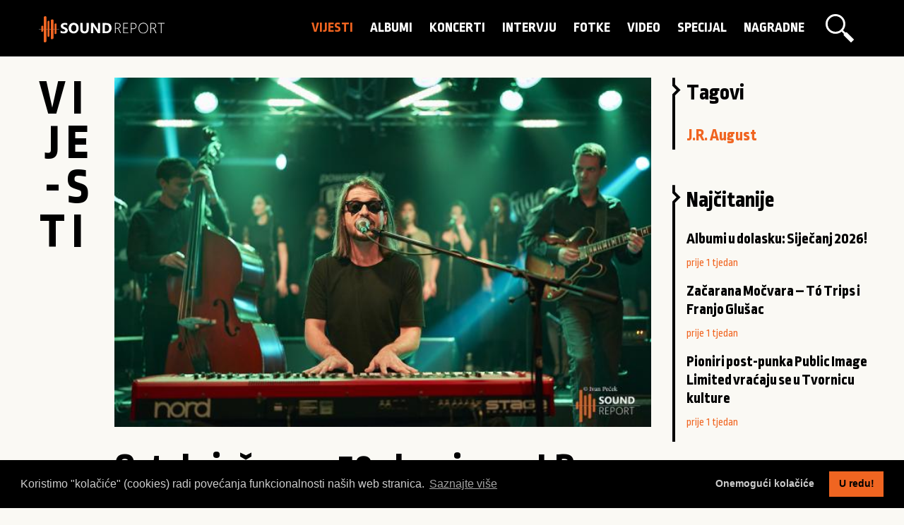

--- FILE ---
content_type: text/html; charset=UTF-8
request_url: https://sound-report.com/vijesti/ostalo-jos-samo-50-ulaznica-za-j-r-augusta-u-hgz-u/
body_size: 5403
content:
<!doctype html>
<html class="no-js" lang="hr" dir="ltr">
	<head>
		<meta charset="utf-8">
		<meta http-equiv="x-ua-compatible" content="ie=edge">
		<meta name="viewport" content="width=device-width, initial-scale=1.0">
		
		<title>Ostalo još samo 50 ulaznica za J.R. Augusta u HGZ-u | sound-report.com</title>
		
		<meta name="keywords" content=""J.R. August"">
        <meta name="description" content="Nakon što je na Rock&Offu osvojio nagrade za Album godine (‘Dangerous Waters’,), Veliki prasak godine te za Rock&Off izvođača godine, J.R. August se okreće nastupima, a upravo će u subotu, 15. veljače u Hrvatskom glazbenom zavodu sa svojim zborom i bendom">
        <meta name="author" content="">
        <meta name="designer" content="">
        <meta name="copyright" content="sound-report.com"> 
         
        <meta property="og:locale" content="hr_HR">
        <meta property="og:url" content="https://sound-report.com/vijesti/ostalo-jos-samo-50-ulaznica-za-j-r-augusta-u-hgz-u/">
        <meta property="og:title" content="Ostalo jo&scaron; samo 50 ulaznica za J.R. Augusta u HGZ-u | sound-report.com">
        <meta property="og:description" content="Nakon što je na Rock&Offu osvojio nagrade za Album godine (‘Dangerous Waters’,), Veliki prasak godine te za Rock&Off izvođača godine, J.R. August se okreće nastupima, a upravo će u subotu, 15. veljače u Hrvatskom glazbenom zavodu sa svojim zborom i bendom">
        <meta property="og:image" content="/media/7141_blog_post_cover_photo_large.jpg">
        <meta property="og:site_name" content="sound-report.com">
		
		<meta name="twitter:title" content="Ostalo još samo 50 ulaznica za J.R. Augusta u HGZ-u | sound-report.com">
		<meta name="twitter:description" content="Nakon što je na Rock&Offu osvojio nagrade za Album godine (‘Dangerous Waters’,), Veliki prasak godine te za Rock&Off izvođača godine, J.R. August se okreće nastupima, a upravo će u subotu, 15. veljače u Hrvatskom glazbenom zavodu sa svojim zborom i bendom">
		<meta name="twitter:image" content="/media/7141_blog_post_cover_photo_large.jpg">
		<meta name="twitter:card" content="summary_large_image">
		<meta name="twitter:image:alt" content="Ostalo još samo 50 ulaznica za J.R. Augusta u HGZ-u | sound-report.com">
        
        <link rel="apple-touch-icon" sizes="180x180" href="/assets/favicon/apple-touch-icon.png">
		<link rel="icon" type="image/png" sizes="32x32" href="/assets/favicon/favicon-32x32.png">
		<link rel="icon" type="image/png" sizes="16x16" href="/assets/favicon/favicon-16x16.png">
		<link rel="manifest" href="/assets/favicon/site.webmanifest">
		<link rel="mask-icon" href="/assets/favicon/safari-pinned-tab.svg" color="#f16724">
		<link rel="shortcut icon" href="/assets/favicon/favicon.ico">
		<meta name="msapplication-TileColor" content="#000000">
		<meta name="msapplication-config" content="/assets/favicon/browserconfig.xml">
		<meta name="theme-color" content="#ffffff">
		
		<link rel="stylesheet" href="https://fonts.googleapis.com/css2?family=Open+Sans:wght@400;600&family=Ropa+Sans&display=swap">
		<link rel="stylesheet" href="/assets/css/foundation.min.css">			
		<link rel="stylesheet" href="/assets/css/fontawesome.min.css">	
		<link rel="stylesheet" href="/assets/css/brands.min.css">	
		<link rel="stylesheet" href="/assets/css/lightgallery.min.css">	
		<link rel="stylesheet" href="/assets/css/jquery-ui.min.css">	
		<link rel="stylesheet" href="https://cdn.jsdelivr.net/npm/cookieconsent@3/build/cookieconsent.min.css" />
		<link rel="stylesheet" href="/assets/css/app.css">
		<link rel="stylesheet" href="/assets/css/app_mobile.css">
		
		<script src="https://platform-api.sharethis.com/js/sharethis.js#property=5f107d5a6216ed00124406c5&product=inline-share-buttons" async="async"></script>
  	</head>

	<body>
		<header>
	<div class="grid-container">
		<div class="grid-x grid-padding-x">
			<div class="small-12 medium-12 large-3 cell">
				<h1 class="fade-in one">
					<a href="/" title="Ostalo još samo 50 ulaznica za J.R. Augusta u HGZ-u | sound-report.com">Ostalo još samo 50 ulaznica za J.R. Augusta u HGZ-u | sound-report.com</a>
				</h1>
			</div>	
			<div class="small-12 medium-12 large-9 cell">
				<a href="/trazilica/" class="search_btn open_search"></a>
				<nav class="fade-in one">
					<ul>		
															<li>
										<a href="/vijesti/" class="active" data-hover="Vijesti">
											Vijesti										</a>
									</li>
															<li>
										<a href="/albumi/" data-hover="Albumi">
											Albumi										</a>
									</li>
															<li>
										<a href="/koncerti/" data-hover="Koncerti">
											Koncerti										</a>
									</li>
															<li>
										<a href="/intervju/" data-hover="Intervju">
											Intervju										</a>
									</li>
															<li>
										<a href="/foto-galerije/" data-hover="Fotke">
											Fotke										</a>
									</li>
															<li>
										<a href="/video/" data-hover="Video">
											Video										</a>
									</li>
															<li>
										<a href="/special-report/" data-hover="Specijal">
											Specijal										</a>
									</li>
															<li>
										<a href="/nagradne-igre/" data-hover="Nagradne">
											Nagradne										</a>
									</li>
											</ul>
				</nav>
				<form action="/pretrazivanje/" method="post" id="search_form">
					<fieldset>
						<a href="/" id="search_close"></a>
						<button type="submit" id="search_btn" class="search_btn"></button>
						<input type="text" id="search_term" name="search_term" value="" placeholder="Pretraži..."/>
					</fieldset>
				</form>
			</div>	
		</div>
	</div>
</header>
<div class="grid-x fade-in one" id="spinner_master_container">
	<div class="small-12 medium-12 large-12 cell">
		<div class="spinner-master">
			<input type="checkbox" id="spinner-form" />
			<label for="spinner-form" class="spinner-spin">
				<div class="spinner diagonal part-1"></div>
				<div class="spinner horizontal"></div>
				<div class="spinner diagonal part-2"></div>
			</label>
		</div>
	</div>
</div>		<section id="content" class="full_article_container">
			<div class="grid-container">
				<div class="grid-x">
					<div class="small-12 medium-12 large-1 cell">
						<h2>
							<span class="h2_span_V">V</span><span class="h2_span_i">i</span><span class="h2_span_j">j</span><span class="h2_span_e">e</span><span class="h2_span_-">-</span><span class="h2_span_s">s</span><span class="h2_span_t">t</span><span class="h2_span_i">i</span>						</h2>						
					</div>
					<div class="small-12 medium-12 large-8 cell">
												<article class="full_article">
															<img src="/media/7141_blog_post_cover_photo_large.jpg" alt="Ostalo još samo 50 ulaznica za J.R. Augusta u HGZ-u">
																						<h3>Ostalo još samo 50 ulaznica za J.R. Augusta u HGZ-u</h3>
							<p class="article_date">12.02.2020. 08:22</p>
							<div class="sharethis-inline-share-buttons"></div>
							<p class="intro">Nakon što je na Rock&Offu osvojio nagrade za Album godine (‘Dangerous Waters’,), Veliki prasak godine te za Rock&Off izvođača godine, J.R. August se okreće nastupima, a upravo će u subotu, 15. veljače u Hrvatskom glazbenom zavodu sa svojim zborom i bendom održati jedan od najvažnijih koncerata svoje dosadašnje karijere te pritom promovirati svoj vrlo hvaljeni album “Dangerous Waters”.</p>
							<p>Cijena ulaznice u pretprodaji je 75 kuna i može se kupiti isključivo u Dirty Old Shopu, a do rasprodanog koncerta ostalo je jo&scaron; samo 50 ulaznica. Hrvatski glazbeni zavod otvara vrata u 19:15, početak koncerta je u 20h.</p>

<p><em>- Pozivam sve koji nas nisu slu&scaron;ali i gledali uživo, a i one koji su to već napravili da dođu ovu subotu u Hrvatski glazbeni zavod jer sam siguran da će ovo biti najposebniji koncert u mojoj karijeri do ovog trenutka. Pripremili smo neke nove pjesme i na koncertu ćete uz zbor i bend, po prvi put moći čuti i gudače koje smo pozvali da nam se pridruže kako bi i tim zvukovima obogatili moju muziku. Sretan sam &scaron;to će HGZ ove subote biti hram glazbe, a ja, a i cijeli moj orkestar, smo zahvalni &scaron;to možemo biti sluge za tu priliku. Siguran sam da će svi koji dođu doživjeti radost i da će se bolje osjećati nakon prisustvovanja ovom koncertu jer ovaj prostor odi&scaron;e dobrom energijom i jo&scaron; boljom akustikom. Svirat ćemo akustične instrumente, ja predivni Steinway klavir, i slu&scaron;atelji će moći upiti muziku u pravom smislu te riječi. Dođite, nećete požaliti -</em>&nbsp;izjavio je J.R. August.</p>

<p>J.R. August je multiinstrumentalist iz Zaboka koji je dosad objavio pet EP-a (&ldquo;Change of Seasons&rdquo;, &ldquo;Tea Party with Mrs. Death&rdquo;, &ldquo;33&rdquo;, &ldquo;Tales from the Forest&rdquo;, &bdquo;Black Waters&rdquo;). Ljubimac je podjednako publike kao i kritike, a pažnju javnosti zavrijedio je kvadrilogijom &bdquo;Change of Seasons&ldquo; - pričom o četiri godi&scaron;nja doba ispričanu kroz četiri videospota, od kojih se s prvim, &bdquo;Man With A Magnificent Mind&ldquo;, na&scaron;ao na ljestvici najperspektivnijih glazbenika na službenoj web stranici velikog Coldplayja.</p>

<p><br />
&nbsp;</p>																					<div class="author_signature">
																<div class="author_image">
										<img src="/assets/img/default-profile-photos/soundreport-60x60.png" alt="sound-report.com">
									</div>
									<div class="author_name">
										<a href="/">sound report</a>
										<p>Glazbeni magazin o domaćoj nezavisnoj sceni</p>
									</div>
														</div>
						</article>
					</div>	
					<div class="small-12 medium-12 large-3 cell">
												<div class="aside_box">
							<h4>Tagovi</h4>
							<ul>
																		<li>
											<a href="/tag/j-r-august/">J.R. August</a>
										</li>
															</ul>
						</div>
						<div class="aside_box">
							<h4>Najčitanije</h4>
																<h5>
										<a href="/special-report/albumi-u-dolasku-sijecanj-2026/">Albumi u dolasku: Siječanj 2026!</a>
									</h5>
									<p class="article_date">prije 1 tjedan</p>
																<h5>
										<a href="/vijesti/zacarana-mocvara-to-trips-i-franjo-glusac/">Začarana Močvara – Tó Trips i Franjo Glušac</a>
									</h5>
									<p class="article_date">prije 1 tjedan</p>
																<h5>
										<a href="/vijesti/pioniri-post-punka-public-image-limited-vracaju-se-u-tvornicu-kulture/">Pioniri post-punka Public Image Limited vraćaju se u Tvornicu kulture</a>
									</h5>
									<p class="article_date">prije 1 tjedan</p>
													</div>
						<div class="aside_box">
							<h4>Random</h4>
																<h5>
										<a href="/special-report/jukebox-report-vol-11/">JUKEBOX REPORT – Vol. 11</a>
									</h5>
									<p class="article_date">prije 11 godina</p>
																<h5>
										<a href="/vijesti/green-day-slave-25-godina-albuma-nimrod/">Green Day slave 25 godina albuma Nimrod</a>
									</h5>
									<p class="article_date">prije 2 godina</p>
																<h5>
										<a href="/video/video-mirela-priselac-remi-o-solo-karijeri-antifasizmu-politickim-neambicijama-poeziji-i-elementalu/">VIDEO: Mirela Priselac Remi o solo karijeri, antifašizmu, političkim (ne)ambicijama, poeziji i Elementalu</a>
									</h5>
									<p class="article_date">prije 5 godina</p>
																<h5>
										<a href="/foto-galerije/shortparis-u-mocvari/">Shortparis u Močvari!</a>
									</h5>
									<p class="article_date">prije 1 godinu</p>
													</div>
											</div>	
					<div class="small-12 medium-12 large-1 cell">
						
					</div>
					<div class="small-12 medium-12 large-11 cell articles">
														<article class="article">
									<a href="/vijesti/jr-august-pocetkom-veljace-nastupa-u-vintage-industrialu/">
																						<img src="/gallery/blog/jr-august-filip-busic_12.jpg" alt="J.R. August početkom veljače nastupa u Vintage Industrialu">
												<!--<p class="image_credits">photo: J.R. August, credit: Filip Bušić</p>-->
											
										<h3>J.R. August početkom veljače nastupa u Vintage Industrialu</h3>										
										<p class="article_date">19.01.2026. <span>prije 8 sata</span></p>
									</a>
									<div class="clear"></div>
								</article>
														<article class="article">
									<a href="/koncerti/parov-stelar-zagreb-music-fest-07-06-2025/">
																						<img src="/gallery/blog/parov-stelar-filip-busic.jpg" alt="Odličan Parov Stelar za drugi dan Zagreb Music Fest-a 2025.">
												<!--<p class="image_credits">photo: Parov Stelar, credit: Filip Bušić</p>-->
											
										<h3>Odličan Parov Stelar za drugi dan Zagreb Music Fest-a 2025.</h3>										
										<p class="article_date">08.06.2025. <span>prije 7 mjeseca</span></p>
									</a>
									<div class="clear"></div>
								</article>
														<article class="article">
									<a href="/vijesti/jr-august-live-izvedbom-singla-my-daisy-predstavlja-album-live-at-peti-kupe/">
																						<img src="/gallery/blog/jr-august-live-izvedbom-singla-my-daisy-predstavlja-album-live-at-peti-kupe.jpg" alt="J.R. August live izvedbom singla "My Daisy" predstavlja album "Live at Peti Kupe"!">
												<!--<p class="image_credits">photo: J.R. August, credit: Filip Bušić</p>-->
											
										<h3>J.R. August live izvedbom singla "My Daisy" predstavlja album "Live at Peti Kupe"!</h3>										
										<p class="article_date">07.05.2025. <span>prije 8 mjeseca</span></p>
									</a>
									<div class="clear"></div>
								</article>
														<article class="article">
									<a href="/koncerti/j-r-august-vintage-industrial-bar-29-05-2024/">
																						<img src="/gallery/blog/ljetni-vrt-vintage-industrial-bara-filip-busic.jpg" alt="Uz nastup J. R. Augusta otvoren naljepši ljetni vrt u Zagrebu">
												<!--<p class="image_credits">photo: Ljetni vrt Vintage Industrial Bara, credit: Filip Bušić</p>-->
											
										<h3>Uz nastup J. R. Augusta otvoren naljepši ljetni vrt u Zagrebu</h3>										
										<p class="article_date">30.05.2024. <span>prije 1 godinu</span></p>
									</a>
									<div class="clear"></div>
								</article>
											</div>		
				</div>
				</div>
			</div>
		</section>
<footer>
	<div class="grid-container">
		<div class="grid-x grid-padding-x">
			<div class="small-12 medium-12 large-12 cell">
				<img src="/assets/img/logo_white.svg" alt="Sound-report.com" width="179" height="auto">
			</div>
			<div class="small-12 medium-8 large-8 cell">
				<nav class="fade-in one">
					<ul>		
						<li>
							<a href="/autori/" data-hover="autori">
								autori
							</a>
						</li>
														<li>
									<a href="/impressum/" data-hover="Impressum">
										Impressum									</a>
								</li>
														<li>
									<a href="/pravne-napomene/" data-hover="Pravne napomene">
										Pravne napomene									</a>
								</li>
														<li>
									<a href="/postani-dio-tima/" data-hover="Postani dio tima">
										Postani dio tima									</a>
								</li>
														<li>
									<a href="/partneri/" data-hover="Partneri">
										Partneri									</a>
								</li>
											</ul>
				</nav>	
				<div id="social">
					<a href="https://www.facebook.com/soundreportcro/" target="_blank" class="social"><i class="fab fa-facebook-f"></i></a>
					<a href="https://www.instagram.com/soundreport/" target="_blank" class="social"><i class="fab fa-instagram"></i></a>
					<a href="https://twitter.com/soundreportcro" target="_blank" class="social"><i class="fab fa-twitter"></i></a>
					<a href="https://www.youtube.com/channel/UChg_Kr4VdUkVreiaRQpV-9w" target="_blank" class="social"><i class="fab fa-youtube"></i></a>
				</div>
			</div>
			<div class="small-12 medium-4 large-4 cell">
				<p class="copyright">Sound-report.com &copy; 2014 - 2026.</p>
			</div>			
		</div>
	</div>
</footer> 	
		<script src="https://code.jquery.com/jquery-3.5.1.min.js" integrity="sha256-9/aliU8dGd2tb6OSsuzixeV4y/faTqgFtohetphbbj0=" crossorigin="anonymous"></script>	
		<script src="https://code.jquery.com/ui/1.12.1/jquery-ui.min.js" integrity="sha256-VazP97ZCwtekAsvgPBSUwPFKdrwD3unUfSGVYrahUqU=" crossorigin="anonymous"></script>
        <script src="/assets/js/bxslider/jquery.bxslider.js"></script> 
		<script src="https://cdnjs.cloudflare.com/ajax/libs/masonry/4.2.2/masonry.pkgd.min.js"></script>
		<script src="https://cdnjs.cloudflare.com/ajax/libs/lightgallery/1.7.2/js/lightgallery-all.min.js"></script>
		<script src="https://cdnjs.cloudflare.com/ajax/libs/foundation/6.6.3/js/foundation.min.js"></script>
		<script async defer src="//www.instagram.com/embed.js"></script>
		<script>
			window.twttr = (function(d, s, id) {
				var js, fjs = d.getElementsByTagName(s)[0],
					t = window.twttr || {};
			  	if (d.getElementById(id)) return t;
			  	js = d.createElement(s);
			  	js.id = id;
			  	js.src = "https://platform.twitter.com/widgets.js";
			  	fjs.parentNode.insertBefore(js, fjs);

			  	t._e = [];
			  	t.ready = function(f) {
					t._e.push(f);
			  	};
			  	return t;
			}(document, "script", "twitter-wjs"));
		</script>
		<script src="/assets/js/app.js"></script>
				<!-- Google tag (gtag.js) -->
		<script async src="https://www.googletagmanager.com/gtag/js?id=G-TBZ92145HC"></script>
		<script>
		  	window.dataLayer = window.dataLayer || [];
		  	function gtag(){dataLayer.push(arguments);}
		  	gtag('js', new Date());
		  	gtag('config', 'G-TBZ92145HC');
		</script>
		<script src="https://cdn.jsdelivr.net/npm/cookieconsent@3/build/cookieconsent.min.js" data-cfasync="false"></script>
		<script>
			window.cookieconsent.initialise({
			  	"palette": {
					"popup": {
						"background": "#000",
						"text": "#ccc"
					},
					"button": {
				  		"background": "#f06521"
					}
			  	},
			  	"type": "opt-out",
			  	"content": {
					"message": "Koristimo \"kolačiće\" (cookies) radi povećanja funkcionalnosti naših web stranica. ",
					"dismiss": "U redu!",
					"deny": "Onemogući kolačiće",
					"allow": "U redu!",
					"link": "Saznajte više"
			  	}
			});
		</script>
			</body>
</html>

--- FILE ---
content_type: image/svg+xml
request_url: https://sound-report.com/assets/img/logo_white.svg
body_size: 2045
content:
<?xml version="1.0" encoding="utf-8"?>
<!-- Generator: Adobe Illustrator 23.0.0, SVG Export Plug-In . SVG Version: 6.00 Build 0)  -->
<svg version="1.1" id="Layer_1" xmlns="http://www.w3.org/2000/svg" xmlns:xlink="http://www.w3.org/1999/xlink" x="0px" y="0px"
	 viewBox="0 0 2000 415.5" style="enable-background:new 0 0 2000 415.5;" xml:space="preserve">
<style type="text/css">
	.st0{fill:#FFFFFF;}
</style>
<path class="st0" d="M1,206.6H321c1.1,0,4.5-5.6,1.1-5.6H2.1C1,201-1.3,206.6,1,206.6"/>
<path class="st0" d="M84.1,18v383c0,15.7,31.4,9,31.4-3.4v-383C115.5,0,84.1,5.6,84.1,18"/>
<path class="st0" d="M96.4,415.5c-11.2,0-18-5.6-18-14.6V18c0-11.2,12.4-18,24.7-18c11.2,0,18,5.6,18,14.6v383
	c0,5.6-3.4,10.1-9,13.5C107.7,414.4,102,415.5,96.4,415.5z M103.2,11.2c-7.9,0-13.5,4.5-13.5,6.7v383c0,3.4,4.5,3.4,6.7,3.4
	c3.4,0,7.9-1.1,10.1-2.2c2.2-1.1,3.4-2.2,3.4-3.4V14.6C109.9,11.2,105.4,11.2,103.2,11.2z M138,85.4v231.3
	c0,16.8,31.4,13.5,31.4-2.2V83.1C170.5,66.3,138,69.6,138,85.4 M195.2,67.4v285.3c0,14.6,31.4,7.9,31.4-3.4V62.9
	C226.7,49.4,195.2,55,195.2,67.4"/>
<path class="st0" d="M206.5,366.1c-10.1,0-16.8-5.6-16.8-13.5V67.4c0-11.2,14.6-16.8,25.8-16.8c10.1,0,16.8,5.6,16.8,13.5v284.1
	c0,5.6-3.4,10.1-10.1,13.5C217.7,365,212.1,366.1,206.5,366.1z M215.5,60.6c-7.9,0-14.6,4.5-14.6,5.6v285.3c0,2.2,4.5,2.2,5.6,2.2
	c3.4,0,7.9-1.1,11.2-2.2c2.2-1.1,3.4-3.4,3.4-3.4V62.9C221.1,60.6,216.6,60.6,215.5,60.6z M249.2,126.9v149.4
	c0,14.6,31.4,9,31.4-3.4V123.5C281.7,108.9,249.2,114.6,249.2,126.9 M38,161.7v78.6c0,13.5,31.4,6.7,31.4-3.4v-78.6
	C69.5,144.9,38,151.6,38,161.7"/>
<path class="st0" d="M346.9,263.9V228c6.7,5.6,13.5,10.1,21.3,12.4c7.9,2.2,15.7,4.5,23.6,4.5c4.5,0,9,0,12.4-1.1
	c3.4-1.1,6.7-2.2,9-3.4c2.2-1.1,4.5-3.4,5.6-5.6s2.2-4.5,2.2-6.7c0-3.4-1.1-5.6-2.2-9c-2.2-2.2-4.5-4.5-7.9-6.7
	c-3.4-2.2-6.7-4.5-11.2-5.6s-9-4.5-13.5-5.6c-12.4-5.6-22.5-11.2-28.1-19.1c-6.7-7.9-9-16.8-9-28.1c0-9,2.2-15.7,5.6-21.3
	c3.4-5.6,7.9-11.2,13.5-14.6s12.4-6.7,20.2-9c7.9-2.2,15.7-2.2,24.7-2.2s15.7,0,22.5,1.1s12.4,2.2,18,4.5V146
	c-2.2-2.2-5.6-3.4-9-4.5l-10.1-3.4l-10.1-2.2l-10.1-1.1c-4.5,0-7.9,0-11.2,1.1c-3.4,1.1-6.7,2.2-9,3.4s-4.5,3.4-5.6,5.6
	c-1.1,2.2-2.2,4.5-2.2,6.7c0,2.2,1.1,5.6,2.2,7.9c1.1,2.2,3.4,4.5,5.6,5.6c2.2,2.2,5.6,3.4,10.1,5.6c3.4,2.2,7.9,3.4,12.4,5.6
	c6.7,2.2,12.4,5.6,18,9c5.6,3.4,10.1,6.7,13.5,10.1c3.4,3.4,6.7,7.9,9,13.5c2.2,4.5,3.4,11.2,3.4,16.8c0,9-2.2,16.8-5.6,22.5
	c-3.4,5.6-7.9,11.2-13.5,14.6c-5.6,3.4-12.4,6.7-20.2,7.9c-7.9,1.1-15.7,2.2-24.7,2.2s-18-1.1-25.8-2.2
	C360.3,269.5,353.6,267.3,346.9,263.9 M553.5,272.9c-23.6,0-42.7-7.9-57.3-22.5c-14.6-14.6-22.5-34.8-22.5-59.5
	c0-25.8,7.9-46,22.5-62.9c14.6-15.7,34.8-23.6,59.5-23.6c23.6,0,41.6,7.9,56.2,22.5c14.6,15.7,21.3,34.8,21.3,60.6
	s-7.9,46-22.5,61.8C597.3,265,578.2,272.9,553.5,272.9 M555.8,137c-12.4,0-23.6,4.5-30.3,14.6c-7.9,10.1-11.2,22.5-11.2,38.2
	s3.4,29.2,11.2,38.2c7.9,9,18,14.6,29.2,14.6c12.4,0,22.5-4.5,30.3-13.5c7.9-9,11.2-21.3,11.2-38.2s-3.4-30.3-11.2-39.3
	C578.2,141.5,568.1,137,555.8,137"/>
<path class="st0" d="M793.8,199.9c0,49.4-22.5,73-68.5,73c-43.8,0-66.3-23.6-66.3-71.9v-93.2h37.1v94.3c0,25.8,10.1,39.3,31.4,39.3
	c20.2,0,30.3-12.4,30.3-38.2v-95.5H795v92.1H793.8z M975.8,270.7h-37.1l-67.4-102.2c-4.5-5.6-6.7-10.1-7.9-13.5
	c1.1,5.6,1.1,14.6,1.1,25.8v89.8h-34.8V107.8h39.3l65.1,98.8c3.4,4.5,5.6,9,7.9,13.5c-1.1-3.4-1.1-11.2-1.1-22.5v-89.8h34.8
	C975.8,107.8,975.8,270.7,975.8,270.7z M1012.8,270.7V107.8h57.3c57.3,0,86.5,27,86.5,79.7c0,25.8-7.9,46-23.6,60.6
	c-15.7,14.6-37.1,22.5-62.9,22.5H1012.8z M1049.9,138.1v103.3h18c15.7,0,28.1-4.5,37.1-14.6s13.5-22.5,13.5-39.3
	c0-15.7-4.5-28.1-13.5-37.1c-9-9-21.3-13.5-38.2-13.5h-16.8V138.1z M1293.6,270.7l-21.3-47.2c-4.5-10.1-9-16.8-13.5-20.2
	s-10.1-5.6-16.8-5.6h-20.2v73h-11.2V107.8h44.9c14.6,0,25.8,3.4,33.7,11.2s12.4,18,12.4,30.3c0,11.2-3.4,21.3-10.1,29.2
	s-15.7,13.5-28.1,15.7c6.7,2.2,12.4,10.1,19.1,23.6l24.7,51.7h-13.5V270.7z M1220.6,117.9v69.6h28.1c12.4,0,22.5-3.4,29.2-10.1
	c7.9-6.7,11.2-15.7,11.2-27c0-10.1-3.4-18-10.1-24.7c-6.7-5.6-15.7-9-28.1-9h-30.3V117.9z M1343,270.7V107.8h76.4v10.1h-65.1v65.1
	h60.6v10.1h-60.6v67.4h68.5v10.1L1343,270.7z M1474.4,205.5v65.1h-11.2V107.8h39.3c16.8,0,29.2,3.4,38.2,11.2
	c9,7.9,13.5,19.1,13.5,33.7c0,14.6-4.5,28.1-14.6,37.1c-10.1,10.1-23.6,14.6-41.6,14.6h-23.6L1474.4,205.5z M1474.4,117.9v76.4h23.6
	c14.6,0,25.8-3.4,33.7-10.1c7.9-6.7,11.2-16.8,11.2-29.2c0-24.7-14.6-37.1-42.7-37.1H1474.4z M1660.8,272.9
	c-22.5,0-41.6-7.9-55-22.5c-13.5-15.7-20.2-34.8-20.2-59.5c0-25.8,6.7-47.2,21.3-62.9c13.5-15.7,33.7-23.6,57.3-23.6
	c22.5,0,39.3,7.9,52.8,22.5c13.5,14.6,20.2,34.8,20.2,59.5c0,27-6.7,48.3-21.3,64C1703.5,266.2,1684.4,272.9,1660.8,272.9
	 M1662,115.7c-19.1,0-34.8,6.7-47.2,20.2c-12.4,13.5-18,31.4-18,53.9s5.6,40.4,16.8,53.9c11.2,13.5,27,20.2,46,20.2
	c20.2,0,35.9-6.7,48.3-20.2c11.2-13.5,18-31.4,18-55c0-22.5-5.6-40.4-16.8-53.9C1697.9,121.3,1682.2,115.7,1662,115.7"/>
<path class="st0" d="M1858.5,270.7l-21.3-47.2c-4.5-10.1-9-16.8-13.5-20.2c-4.5-3.4-10.1-5.6-16.8-5.6h-20.2v73h-11.2V107.8h44.9
	c14.6,0,25.8,3.4,33.7,11.2s12.4,18,12.4,30.3c0,11.2-3.4,21.3-10.1,29.2c-6.7,7.9-15.7,13.5-28.1,15.7c6.7,2.2,12.4,10.1,19.1,23.6
	l24.7,51.7h-13.5L1858.5,270.7z M1786.6,117.9v69.6h28.1c12.4,0,22.5-3.4,29.2-10.1c7.9-6.7,11.2-15.7,11.2-27
	c0-10.1-3.4-18-10.1-24.7c-6.7-5.6-15.7-9-28.1-9h-30.3L1786.6,117.9z M1952.8,117.9v152.7h-11.2V117.9h-47.2v-10.1H2000v10.1
	H1952.8z"/>
</svg>
